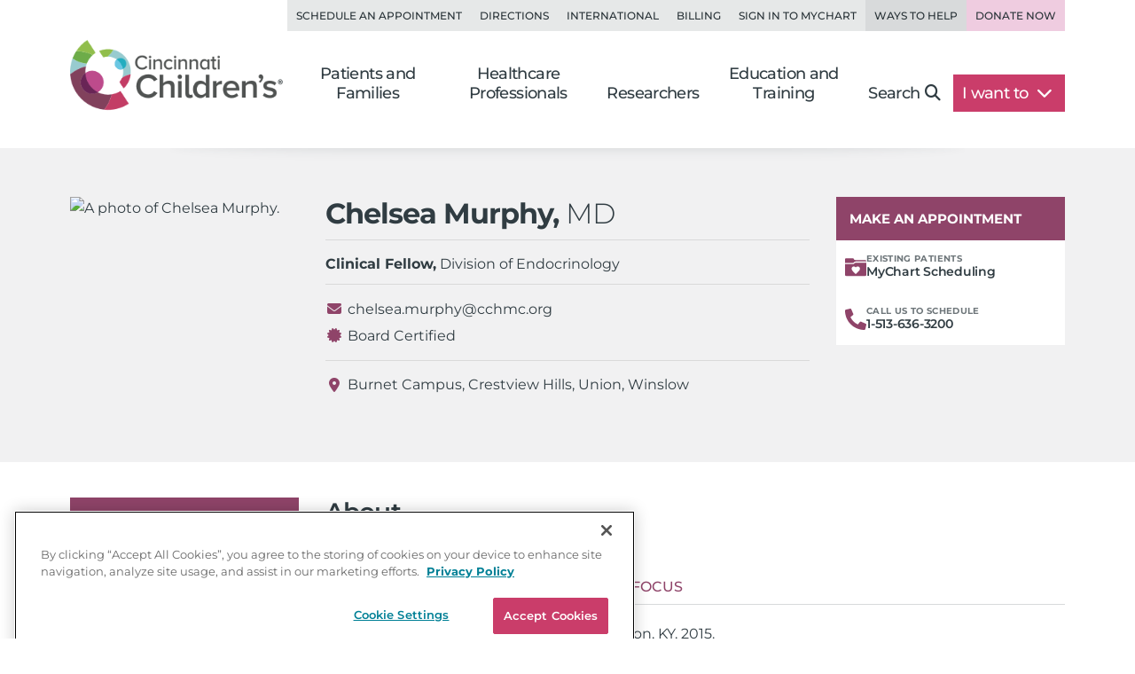

--- FILE ---
content_type: text/html; charset=utf-8
request_url: https://www.cincinnatichildrens.org/bio/m/chelsea-murphy
body_size: 18907
content:

<!DOCTYPE html>
<html lang="en">
<head>
    <meta charset="utf-8">
    <meta name="viewport" content="width=device-width,initial-scale=1">
<meta name="description" content="Chelsea Murphy, MD, is a clinical fellow in the Division of Endocrinology at Cincinnati Children's Hospital Medical Center.">
<meta name="SearchBoost" content="High">
<meta name="robots" content="index,follow">

        <title>Chelsea Murphy, MD</title>

    <!-- Google Tag Manager --> <script>(function(w,d,s,l,i){w[l]=w[l]||[];w[l].push({'gtm.start': new Date().getTime(),event:'gtm.js'});var f=d.getElementsByTagName(s)[0], j=d.createElement(s),dl=l!='dataLayer'?'&l='+l:'';j.async=true;j.src= 'https://www.googletagmanager.com/gtm.js?id='+i+dl;f.parentNode.insertBefore(j,f); })(window,document,'script','dataLayer','GTM-K4TMR5X');</script> <!-- End Google Tag Manager -->
<link rel="dns-prefetch" href="https://www.google-analytics.com"><link rel="dns-prefetch" href="https://s.ytimg.com"><link rel="dns-prefetch" href="https://snap.licdn.com">
<link rel="preload" as="script" href="/includes/org/js/libs/bootstrap/bootstrap.bundle.min.js">
<link rel="preload" as="script" href="/includes/org/js/public.min.js?bld=20260120">
<link rel="preload" as="script" href="//cdn.evgnet.com/beacon/cincinnatichildrenshospital/cchmcpersprod/scripts/evergage.min.js">
<link rel="preload" as="style" href="/includes/org/css/screen.min.css?bld=20260120">
<link rel="stylesheet" href="/includes/org/css/screen.min.css?bld=20260120">
<link rel="apple-touch-icon" sizes="180x180" href="/-/media/Cincinnati%20Childrens/Global%20Shared/icons/apple-touch-icon.png">
<link rel="icon" type="image/png" sizes="32x32" href="/-/media/Cincinnati%20Childrens/Global%20Shared/icons/favicon-32x32.png">
<link rel="icon" type="image/png" sizes="16x16" href="/-/media/Cincinnati%20Childrens/Global%20Shared/icons/favicon-16x16.png">
<link rel="mask-icon" href="/-/media/Cincinnati%20Childrens/Global%20Shared/icons/safari-pinned-tab.svg" color="#00aac8">
<link rel="shortcut icon" href="/-/media/Cincinnati%20Childrens/Global%20Shared/favicon.ico?ver=20200519">
<style type="text/css">.bio-full {z-index: auto;} .wide .page-top h1 .tags { display: block !important; }</style>
<style type="text/css">@media only screen and (min-width: 768px) { .cta-global { background-color: transparent; } .cta-bar { z-index: 1; background-color: #fff; } } @media only screen and (min-width: 992px) { .cta-bar .cta-text .eyebrow { line-height: 1.2; } }</style>
<style type="text/css">.nav-head-full .utility-links .util-link.nav-bg-pink { color: #8f4469; color: var(--primary-dark); background-color: #efcce0; } .nav-head-full .utility-links .util-link.nav-bg-pink:hover { background-color: #ddc7d2; }</style>
<script type="text/javascript" src="//cdn.evgnet.com/beacon/cincinnatichildrenshospital/cchmcpersprod/scripts/evergage.min.js"></script>
<link id="Preload-css-bio" rel="preload" href="/includes/org/css/lazyload/bio.min.css?bld=20260120" as="style" />
<link id="Preload-css-star-rating" rel="preload" href="/includes/org/css/lazyload/star-rating.min.css?bld=20260120" as="style" />

<link id="Stylesheet-css-bio" rel="stylesheet" href="/includes/org/css/lazyload/bio.min.css?bld=20260120" />
<link id="Stylesheet-css-star-rating" rel="stylesheet" href="/includes/org/css/lazyload/star-rating.min.css?bld=20260120" />

<link id="Preload-js-sitealert" rel="preload" href="/includes/org/js/lazyload/sitealert.min.js?bld=20260120" as="script" />
<link id="Preload-js-bio" rel="preload" href="/includes/org/js/lazyload/bio.min.js?bld=20260120" as="script" />
<link id="Preload-js-cardcarousel" rel="preload" href="/includes/org/js/lazyload/cardcarousel.min.js?bld=20260120" as="script" />

<style id="SectionFooterArcImage" type="text/css">.site.footer::before { background-image: url("/-/media/Cincinnati-Childrens/Global-Shared/Navigation/Footer-Nav/arc-pattern-lower-left.png?iar=0&mh=500&mw=800&hash=4D1D1DACFD6ADEF50BDD84D785D42421"); width: 500px; height: 246px; }.site.footer::after { background-image: url("/-/media/Cincinnati-Childrens/Global-Shared/Navigation/Footer-Nav/arc-pattern-upper-right.png?iar=0&mh=500&mw=800&hash=35E0D4BABD6CEDCBA6B3739087FBEFC2"); width: 166px; height: 259px; }
</style>


    
</head>
<body class="page content inside wide">

    <!-- Google Tag Manager (noscript) --> <noscript><iframe src="https://www.googletagmanager.com/ns.html?id=GTM-K4TMR5X" height="0" width="0" style="display:none;visibility:hidden"></iframe></noscript> <!-- End Google Tag Manager (noscript) -->

    

    <div id="pageLayout" class="page-layout bio">
        
<section class="site header">






<header class="nav-head nav-head-full search-exclude">
    <nav class="navbar navbar-expand-lg nav-toolbar">
        <div class="container-fluid px-0">
            <div class="navbar-collapse collapse utility-links">
                <ul class="navbar-nav ms-auto">
                        <li class="nav-item">
                            <a class="nav-link util-link" data-cchmc-link="true" href="/schedule-appointment" title="Schedule an appointment. ">Schedule an Appointment</a>
                        </li>
                        <li class="nav-item">
                            <a class="nav-link util-link" data-cchmc-link="true" href="/locations" title="View locations and directions. ">Directions</a>
                        </li>
                        <li class="nav-item">
                            <a class="nav-link util-link" data-cchmc-link="true" href="/patients/visit/international" title="Resources for international patients. ">International</a>
                        </li>
                        <li class="nav-item">
                            <a class="nav-link util-link" data-cchmc-link="true" href="/patient-resources/billing" title="Pay Your Bill.">Billing</a>
                        </li>
                        <li class="nav-item">
                            <a class="nav-link util-link font-weight-bold" data-cchmc-link="true" href="https://mychart.cincinnatichildrens.org/mychart/" target="_blank" title="SIgn in to mychart.">Sign in to MyChart</a>
                        </li>
                        <li class="nav-item">
                            <a class="nav-link util-link font-weight-bold nav-darker" data-cchmc-link="true" href="/giving">Ways to Help</a>
                        </li>
                        <li class="nav-item">
                            <a class="nav-link util-link font-weight-bold nav-bg-pink" data-cchmc-link="true" href="https://giving.cincinnatichildrens.org/campaign/650825/donate?c_src=home&amp;c_src2=header" target="_blank" title="Give now to Cincinnati Children&#39;s">Donate Now</a>
                        </li>
                </ul>
            </div>
        </div>
    </nav>

    <nav class="navbar navbar-expand-lg nav-main dropdown">
        <div class="container-fluid align-items-lg-end px-0">
            
            <a class="logo navbar-brand" data-cchmc-link="true" href="/"><img alt="Cincinnati Childrens" data-cchmc-image="true" height="106" src="/-/media/Cincinnati-Childrens/Global-Shared/childrens-logo-new.png?iar=0&amp;mh=500&amp;mw=800&amp;hash=5ADA5787771D5041476990853A1522AD" width="314" /></a>

            
            <a aria-controls="DropdownSearchLinkId391343e69d3b4c23855b94e60f0cb590" aria-expanded="false" aria-label="Toggle Site Search" class="navbar-toggler search-trigger" data-bs-toggle="collapse" data-cchmc-link="true" href="#DropdownSearchLinkId391343e69d3b4c23855b94e60f0cb590" role="button"><i aria-hidden="true" class="fa-solid fa-magnifying-glass fa-fw"></i></a>

            
            <a aria-label="Get Directions" class="navbar-toggler directions-trigger" data-cchmc-link="true" href="/locations"><i aria-hidden="true" class="fa-solid fa-location-dot fa-fw"></i></a>

            
            <a aria-controls="SiteNav391343e69d3b4c23855b94e60f0cb590" aria-expanded="false" aria-label="Open Site Navigation" class="navbar-toggler menu-trigger" data-bs-toggle="offcanvas" data-cchmc-link="true" href="#SiteNav391343e69d3b4c23855b94e60f0cb590" title="Open Site Navigation"><i aria-hidden="true" class="fa-solid fa-bars fa-fw"></i></a>

            <div id="SiteNav391343e69d3b4c23855b94e60f0cb590" class="offcanvas offcanvas-start primary-nav navbar-expand-lg">

                <div class="offcanvas-header d-lg-none">
                    <h5 class="offcanvas-title visually-hidden">Navigation</h5>
                    <button aria-label="Close" class="btn-close cch-close cch-close-left cch-close-has-text" data-bs-dismiss="offcanvas">
                        <i aria-hidden="true" class="fa-solid fa-chevron-left"></i>
                    </button>
                </div>

                <div class="offcanvas-body justify-content-lg-end">
                    <ul class="main navbar-nav">
                            <li class="nav-item section-nav dropdown dropdown-center">
                                <a aria-expanded="false" aria-haspopup="true" class="nav-link dropdown-toggle" data-bs-toggle="dropdown" data-cchmc-link="true" href="/" id="99de957147df4ad9a105906ab9ab73cb" role="button">Patients and Families</a>
                                <div class="dropdown-menu">

                                    <nav class="links dropdown-main-links">
<a class="dropdown-item" data-cchmc-link="true" href="/patients" title="Patients and Families home page. ">Patients and Family Home</a><a class="dropdown-item" data-cchmc-link="true" href="/schedule-appointment" title="Schedule an appointment. ">Schedule an Appointment</a><a class="dropdown-item" data-cchmc-link="true" href="/search/services" title="View our services and specialties. ">Services and Specialties</a><a class="dropdown-item" data-cchmc-link="true" href="/search/find-doctor" title="Find a Doctor. ">Find a Doctor</a><a class="dropdown-item" data-cchmc-link="true" href="/patients/visit" title="Helpful tips for visitors. ">Visiting Cincinnati Children's</a><a class="dropdown-item" data-cchmc-link="true" href="/search/health-library" title="View condition and treatment information. ">Health Library</a>                                    </nav>
                                    <nav class="links dropdown-quick-links">
                                        <div class="dropdown-header">Additional Resources</div>
<a class="dropdown-item" data-cchmc-link="true" href="/service/c/clinical-trials/search-studies" title="Find clinical trials and research studies. ">Clinical Trials/Research Studies</a><a class="dropdown-item" data-cchmc-link="true" href="/patients/resources" title="View hospital resources. ">Patient Resources</a><a class="dropdown-item" data-cchmc-link="true" href="/ongoing-support-resources" title="Ongoing Support Resources.">Ongoing Support Resources</a>                                    </nav>
                                </div>
                            </li>
                            <li class="nav-item section-nav dropdown dropdown-center">
                                <a aria-expanded="false" aria-haspopup="true" class="nav-link dropdown-toggle" data-bs-toggle="dropdown" data-cchmc-link="true" href="/professional/" id="3ce2b9dd75144d98a5e283146fe502c8" role="button">Healthcare Professionals</a>
                                <div class="dropdown-menu">

                                    <nav class="links dropdown-main-links">
<a class="dropdown-item" data-cchmc-link="true" href="/professional" title="Healthcare professionals&#39; home page. ">Healthcare Professionals Home</a><a class="dropdown-item" data-cchmc-link="true" href="/search/find-doctor" title="Find a doctor. ">Find a Doctor</a><a class="dropdown-item" data-cchmc-link="true" href="/search/services" title="View all institutes, divisions and centers at Cincinnati Children&#39;s.">Services and Specialties</a><a class="dropdown-item" data-cchmc-link="true" href="/professional/referrals" title="Refer your patient to Cincinnati Children&#39;s.">Refer a Patient</a><a class="dropdown-item" data-cchmc-link="true" href="/clinical-labs" title="View clinical laboratories. ">Clinical Laboratories</a><a class="dropdown-item" data-cchmc-link="true" href="/service/c/clinical-trials" title="View clinical trials and research studies. ">Clinical Trials</a>                                    </nav>
                                    <nav class="links dropdown-quick-links">
                                        <div class="dropdown-header">Additional Resources</div>
<a class="dropdown-item" data-cchmc-link="true" href="/careers" title="Browse Careers. ">Browse Careers</a><a class="dropdown-item" data-cchmc-link="true" href="/service/n/nursing" title="Learn about nursing at Cincinnati Children&#39;s. ">Nursing</a><a class="dropdown-item" data-cchmc-link="true" href="/professional/resources" title="View provider resources. ">Provider Resources</a><a class="dropdown-item" data-cchmc-link="true" href="/professional/subspecialist-news" title="view Subspecialty News and Innovation.">Subspecialty News and Innovation</a><a class="dropdown-item" data-cchmc-link="true" href="/patients/resources" title="View patient resources. ">Patient Resources</a><a class="dropdown-item" data-cchmc-link="true" href="/professional/continuing-education" title="View continuing medical education opportunities. ">Continuing Professional Education</a><a class="dropdown-item" data-cchmc-link="true" href="https://www.cincinnatichildrens.org/education/programs?ProgramCategory={4CF9F4D2-F1C1-417F-83B7-1148E6104EB9}" title="View clinical education programs. ">Clinical Training Programs</a><a class="dropdown-item" data-cchmc-link="true" href="/professional/support-services" title="View Provider Support Services.">Provider Support Services</a>                                    </nav>
                                </div>
                            </li>
                            <li class="nav-item section-nav dropdown dropdown-center">
                                <a aria-expanded="false" aria-haspopup="true" class="nav-link dropdown-toggle" data-bs-toggle="dropdown" data-cchmc-link="true" href="/research/" id="82d5b5278b114804a3486d1add15b7f7" role="button">Researchers</a>
                                <div class="dropdown-menu">

                                    <nav class="links dropdown-main-links">
<a class="dropdown-item" data-cchmc-link="true" href="/research" title="Research home. ">Research Home</a><a class="dropdown-item" data-cchmc-link="true" href="/search/find-researcher" title="Find a researcher">Find a Researcher</a><a class="dropdown-item" data-cchmc-link="true" href="/search/research" title="Find research institutes, divisions, centers and labs at Cincinnati Children&#39;s.">Research Areas</a><a class="dropdown-item" data-cchmc-link="true" href="https://www.cincinnatichildrens.org/education/programs?ProgramCategory={B283C95C-3FD1-4DE6-8360-67F11E28FBB0}" title="View research education and training programs. ">Education and Training</a>                                    </nav>
                                    <nav class="links dropdown-quick-links">
                                        <div class="dropdown-header">Additional Resources</div>
<a class="dropdown-item" data-cchmc-link="true" href="/search/shared-facilities" title="Learn more about the Shared Facilities at Cincinnati Children&#39;s.">Shared Facilities</a><a class="dropdown-item" data-cchmc-link="true" href="/research/support" title="View research support services. ">Research Support Services</a><a class="dropdown-item" data-cchmc-link="true" href="/research/about" title="Learn more about why Cincinnati Children&#39;s is a powerhouse in when it comes to pediatric research..">About Research</a><a class="dropdown-item" data-cchmc-link="true" href="/education/funded" title="View funded training programs. ">Funded Training</a><a class="dropdown-item" data-cchmc-link="true" href="/careers" title="View careers. ">Browse Careers</a>                                    </nav>
                                </div>
                            </li>
                            <li class="nav-item section-nav dropdown dropdown-center">
                                <a aria-expanded="false" aria-haspopup="true" class="nav-link dropdown-toggle" data-bs-toggle="dropdown" data-cchmc-link="true" href="/education/" id="a46b253b94ac4e4a87c75ef241b92703" role="button">Education and Training</a>
                                <div class="dropdown-menu">

                                    <nav class="links dropdown-main-links">
<a class="dropdown-item" data-cchmc-link="true" href="/education">Professional Education Home</a><a class="dropdown-item" data-cchmc-link="true" href="https://www.cincinnatichildrens.org/education/programs?ProgramCategory={4CF9F4D2-F1C1-417F-83B7-1148E6104EB9}" title="View all of our clinical education programs.">All Clinical Programs</a><a class="dropdown-item" data-cchmc-link="true" href="https://www.cincinnatichildrens.org/education/programs?ProgramCategory={B283C95C-3FD1-4DE6-8360-67F11E28FBB0}" title="View all of our research education programs.">All Research Programs</a><a class="dropdown-item" data-cchmc-link="true" href="/education/clinical/residency" title="Learn more about our pediatric residency.">Pediatric Residency Program</a><a class="dropdown-item" data-cchmc-link="true" href="https://www.cincinnatichildrens.org/education/programs?ProgramType={696B4593-8E72-4537-AD7A-D6248D05DA5B}" title="View our Masters, MD, PhD programs.">Masters, MD, PhD</a><a class="dropdown-item" data-cchmc-link="true" href="https://www.cincinnatichildrens.org/education/programs?ProgramType={17C61AB8-6EE7-4864-83F3-C0B2F9B9E1E0}" title="View all of our fellowship programs.">Fellowships</a><a class="dropdown-item" data-cchmc-link="true" href="https://www.cincinnatichildrens.org/education/programs?ProgramType={844A246F-0E98-4D59-A7C7-DD01FCF3C18D}" title="View our residency programs.">Residencies</a><a class="dropdown-item" data-cchmc-link="true" href="https://www.cincinnatichildrens.org/education/programs?ProgramType={7D6630AD-0FBD-4E50-B929-6EC2FF1FA220}" title="View our Student and Graduate Training programs.">Student and Graduate Training</a>                                    </nav>
                                    <nav class="links dropdown-quick-links">
                                        <div class="dropdown-header">Additional Resources</div>
<a class="dropdown-item" data-cchmc-link="true" href="/careers/cincinnati" title="Learn more about life in Cincinnati.">Living in Cincinnati</a><a class="dropdown-item" data-cchmc-link="true" href="/careers/why" title="Learn why people choose Cincinnati Children&#39;s.">Why Cincinnati Children's?</a><a class="dropdown-item" data-cchmc-link="true" href="/education/graduate-medical-education">Graduate Medical Education</a><a class="dropdown-item" data-cchmc-link="true" href="/professional/continuing-education" title="View our continuing professional education options.">Continuing Professional Education</a><a class="dropdown-item" data-cchmc-link="true" href="/careers/international" title="View resources for international applicants.">International Applicants</a>                                    </nav>
                                </div>
                            </li>
                        <li class="nav-item search d-none d-lg-block">
                            <a aria-controls="DropdownSearchLinkId391343e69d3b4c23855b94e60f0cb590" aria-expanded="false" aria-label="Toggle Site Search" class="nav-link collapsed text-nowrap pe-lg-4" data-bs-toggle="collapse" data-cchmc-link="true" href="#DropdownSearchLinkId391343e69d3b4c23855b94e60f0cb590" role="button">Search<i aria-hidden="true" class="fa-solid fa-magnifying-glass"></i></a>
                        </li>

                        <li class="nav-item want-to dropdown">
                            <a aria-expanded="false" aria-haspopup="true" class="nav-link dropdown-toggle text-nowrap pe-lg-4" data-bs-toggle="dropdown" data-cchmc-link="true" href="#" id="DropdownWantToLinkId391343e69d3b4c23855b94e60f0cb590" role="button">I want to <i class="fa-solid fa-chevron-down"></i></a>
                            <div class="dropdown-menu dropdown-menu-lg-end">
                                <nav class="links">
<a class="dropdown-item" data-cchmc-link="true" href="https://mychart.cincinnatichildrens.org/mychart" target="_blank" title="Sign in to MyChart - link will open in a new window. ">Sign in to MyChart</a><a class="dropdown-item" data-cchmc-link="true" href="/patient-resources/billing" title="Pay a bill. ">Pay a Bill</a><a class="dropdown-item" data-cchmc-link="true" href="/schedule-appointment" title="Schedule an appointment. ">Schedule an Appointment</a><a class="dropdown-item" data-cchmc-link="true" href="/schedule-appointment/online-second-opinion" title="Get an Online Second Opinion.">Get an Online Second Opinion</a><a class="dropdown-item" data-cchmc-link="true" href="/patient-resources/obtain-medical-records" title="Request medical records. ">Obtain Medical Records</a><a class="dropdown-item" data-cchmc-link="true" href="/locations/urgent-care" title="Find an urgent care location. ">Find an Urgent Care</a><a class="dropdown-item" data-cchmc-link="true" href="/search/services" title="Find services and specialties. ">Find a Specialty</a><a class="dropdown-item" data-cchmc-link="true" href="/search/find-doctor" title="Find a doctor. ">Find a Doctor</a><a class="dropdown-item" data-cchmc-link="true" href="/locations" title="Find a location. ">Find a Location</a><a class="dropdown-item" data-cchmc-link="true" href="/careers" title="Browse careers. ">Browse Careers</a><a class="dropdown-item" data-cchmc-link="true" href="https://giving.cincinnatichildrens.org/campaign/650825/donate?c_src=home&amp;c_src2=dropdown" target="_blank" title="Make a Donation to Cincinnati Children&#39;s.">Make a Donation</a>                                </nav>
                            </div>
                        </li>
                    </ul>

                    
                    <div class="d-flex flex-wrap d-lg-none utility-links mobile-util">
<a class="nav-link util-link" data-cchmc-link="true" href="/schedule-appointment" title="Schedule an appointment. ">Schedule an Appointment</a><a class="nav-link util-link" data-cchmc-link="true" href="/locations" title="View locations and directions. ">Directions</a><a class="nav-link util-link" data-cchmc-link="true" href="/patients/visit/international" title="Resources for international patients. ">International</a><a class="nav-link util-link" data-cchmc-link="true" href="/patient-resources/billing" title="Pay Your Bill.">Billing</a><a class="nav-link util-link font-weight-bold" data-cchmc-link="true" href="https://mychart.cincinnatichildrens.org/mychart/" target="_blank" title="SIgn in to mychart.">Sign in to MyChart</a><a class="nav-link util-link font-weight-bold nav-darker" data-cchmc-link="true" href="/giving">Ways to Help</a><a class="nav-link util-link font-weight-bold nav-bg-pink" data-cchmc-link="true" href="https://giving.cincinnatichildrens.org/campaign/650825/donate?c_src=home&amp;c_src2=header" target="_blank" title="Give now to Cincinnati Children&#39;s">Donate Now</a>                    </div>
                </div>
            </div>
        </div>
    </nav>

    <div id="DropdownSearchLinkId391343e69d3b4c23855b94e60f0cb590" class="search search-large search-block dropdown-menu">
        <div class="block inline-search _inline-search">
            
<div class="quick-search _search-textbox">
        <input class="_typeahead-data" type="hidden" value="[{&quot;Name&quot;:&quot;QueryTerm&quot;,&quot;Header&quot;:&quot;&quot;,&quot;ShowMore&quot;:&quot;&quot;,&quot;Dataset&quot;:null,&quot;DataLength&quot;:0,&quot;MinLength&quot;:3,&quot;Limit&quot;:7,&quot;ShowMoreInDropdown&quot;:true,&quot;BacktoAllCategories&quot;:&quot;Back to all Categories&quot;,&quot;Url&quot;:&quot;&quot;,&quot;UrlParams&quot;:&quot;&quot;},{&quot;Name&quot;:&quot;Suggest&quot;,&quot;Header&quot;:&quot;Suggested Results&quot;,&quot;ShowMore&quot;:&quot;&quot;,&quot;Dataset&quot;:null,&quot;DataLength&quot;:0,&quot;MinLength&quot;:3,&quot;Limit&quot;:10,&quot;ShowMoreInDropdown&quot;:true,&quot;BacktoAllCategories&quot;:&quot;Back to all Categories&quot;,&quot;Url&quot;:&quot;&quot;,&quot;UrlParams&quot;:&quot;&quot;}]" />

<div class="input-group input-group-md-lg" data-baseurl="/search" data-cat="" data-debugmode="False" data-facetName="" data-modelguiid="{B296EA52-AF64-422D-A702-394C08EF77FF}" data-otherparam="" data-pagecatguiid="" data-searchterm="Enter Search Term"><input aria-label="Search Our Site" class="form-control finder-input typeahead" onkeydown="return (event.keyCode!=13);" placeholder="Enter Search Term" type="search" value=""></input><button aria-label="clear" class="btn btn-secondary search-clear-button" type="button"><i class='fa-solid fa-xmark'></i></button><button aria-label="search" class="btn btn-secondary search-button" type="button"><i class='fa-solid fa-magnifying-glass'></i></button><div class="tt-search-menu tt-menu tt-empty tt-static-menu"></div></div></div>

        </div>

        <div class="block quick-search featured">
<div class="h3">Popular search terms</div><div class="badges"><a class="tag badge text-bg-purple" data-cchmc-link="true" href="/search?q=Careers">Careers</a><a class="tag badge text-bg-purple" data-cchmc-link="true" href="/search?q= Urgent Care"> Urgent Care</a><a class="tag badge text-bg-purple" data-cchmc-link="true" href="/search?q= MyChart"> MyChart</a><a class="tag badge text-bg-purple" data-cchmc-link="true" href="/search?q= Neurology"> Neurology</a><a class="tag badge text-bg-purple" data-cchmc-link="true" href="/search?q= Volunteer"> Volunteer</a></div>        </div>
    </div>
</header>

</section>
<section class="site content main">





    <div id="FullBioPaneIddf7a4443e88e42bbafd3377d4f2c921d" class="module bio-full person _bio has-cta"  data-provider-npi="1669932455" data-provider-npi="" itemscope="" itemtype="https://schema.org/Physician">
        <div class="head-boundary _headboundary"></div> 
            <div class="bio-head container-padding _bio-head has-cta">
                <div class="container basic-info py-md-4">
                    <div class="row align-items-start">
                        <div class="bio-photo-info col">
                            <div class="row">
                                <div class="photo headshot col-8 col-md-4 show-shrink has-cta ">
                                    <div class="img-wrap aspect-ratio-wrapper ar-2-3">
                                        <img alt="A photo of Chelsea Murphy." class="img-fluid" data-cchmc-image="true" data-srcset="https://cincinnatichildrens.widen.net/content/szznk8hgkw/jpeg/20221005_Chelsea-Murphy_mb001.jpg?w=240&amp;h=360&amp;keep=c&amp;crop=yes&amp;quality=80&amp;x.app=portals 240w" height="480" itemprop="image" src="https://cincinnatichildrens.widen.net/content/szznk8hgkw/jpeg/20221005_Chelsea-Murphy_mb001.jpg?w=320&amp;h=480&amp;keep=c&amp;crop=yes&amp;quality=80&amp;x.app=portals" width="320" />
                                    </div>
                                </div>
                                <div class="details col-md-8 ">
                                    <h1 class="person-name show-shrink" itemprop="name"> Chelsea Murphy, <span class="postnominal degree">MD</span></h1>
                                        <div class="ratingsmd-summary rmd-cchmc _addLink _aggRating" data-ratingsmd-profile="1669932455" data-ratingsmd-includecommentcount="true" data-ratingsmd-scroll-id="CommentsPanelIddf7a4443e88e42bbafd3377d4f2c921d" data-add-comments-link="true">Loading...</div>
                                    <hr />

<ul class="web-bio-summary-list web-bio-titles list-unstyled"><li class="title primary show-shrink"><b>Clinical Fellow,</b> Division of Endocrinology</li></ul>
<ul class="web-bio-summary-list web-bio-contact-details list-unstyled"><li class="contact email show-shrink"><i class="fa-solid fa-fw fa-envelope icon-web-bio"></i><a data-cchmc-link="true" href="mailto:chelsea.murphy@cchmc.org" itemprop="email" title=" Chelsea Murphy, MD">chelsea.murphy@cchmc.org</a></li><li class="flex-break"></li><li><i class="fa fa-fw fa-certificate"></i>Board Certified</li></ul>
                                        <div class="web-bio-locations">
                                            <i class="icon icon-fw icon-map-marker fa-solid fa-location-dot fa-fw"></i>
                                            <ul class="locations list-unstyled d-flex flex-row flex-wrap"><li><a class="_smoothScroll" data-cchmc-link="true" data-ga-target="ScrollToCampusBurnet_Campus" href="#LocationPanelIddf7a4443e88e42bbafd3377d4f2c921d" id="ScrollToCampusBurnet_Campus">Burnet Campus</a></li><li><a class="_smoothScroll" data-cchmc-link="true" data-ga-target="ScrollToCampusCrestview_Hills" href="#LocationPanelIddf7a4443e88e42bbafd3377d4f2c921d" id="ScrollToCampusCrestview_Hills">Crestview Hills</a></li><li><a class="_smoothScroll" data-cchmc-link="true" data-ga-target="ScrollToCampusUnion" href="#LocationPanelIddf7a4443e88e42bbafd3377d4f2c921d" id="ScrollToCampusUnion">Union</a></li><li><a class="_smoothScroll" data-cchmc-link="true" data-ga-target="ScrollToCampusWinslow" href="#LocationPanelIddf7a4443e88e42bbafd3377d4f2c921d" id="ScrollToCampusWinslow">Winslow</a></li></ul>
                                        </div>
                                </div>
                            </div>
                        </div>
                            <div class="cta col">
                                


    <div class="cta-person-request cta-appt-request _requestappintment" >
        <div class="cta-head has-link"><a class="_smoothScroll _smoothTop" data-cchmc-link="true" data-ga-target="CtaHeaderLinkToTopAppt" href="#pageLayout" id="CtaHeaderLinkToTopAppt"><img alt="appointment icon" class="cta-head-icon me-3" data-cchmc-image="true" height="0" src="/-/media/Cincinnati-Childrens/Global-Shared/Request-Appointment/cchmc-white-opacity-calendar-plus-solid.svg?iar=0&amp;mh=500&amp;mw=800&amp;hash=F25857CC61E8A67074A7B45F4C8417E4" width="0" /><span>Make An Appointment</span></a></div>

        <div class="cta-global mb-0">
            <div class="cta-group cta-box list-group"><a class="req-cta mychart-req cta-item icon-text-group " data-cchmc-link="true" href="/patient-resources/mychart" title="MyChart"><div class="cta-icon icon-wrap"><svg xmlns="http://www.w3.org/2000/svg" viewBox="0 0 144 144" aria-labelledby="title"><title>MyChart Icon</title><path fill-rule="evenodd" clip-rule="evenodd" d="m59.035 42.12 2.99-2.965c2.488-2.458 7.002-4.005 10.52-4.005h71.453c0-4.187-3.433-9.895-7.656-9.895H71.269c-4.613 0-9.594-1.173-11.355-6.395C58.758 15.405 55.552 13 53.4 13H7.656C3.434 13.005.005 16.397 0 20.588v24.363h52.128a11.822 11.822 0 0 0 6.907-2.832ZM85.722 68.776c2.45 0 4.872.54 7.09 1.582a13.698 13.698 0 0 1 6.962 7.938 17.497 17.497 0 0 1-.627 13.102c-4.335 9.178-24.718 27.171-25.927 28.236-.157.156-.36.258-.579.287-.044.004-.09.004-.134.004a.928.928 0 0 1-.61-.197c-.874-.773-21.584-18.999-25.958-28.258a17.52 17.52 0 0 1-.628-13.111 13.738 13.738 0 0 1 6.965-7.938 16.732 16.732 0 0 1 7.092-1.578c5.451 0 10.494 2.635 12.847 6.703l.31.521.35-.602c2.353-4.064 7.396-6.689 12.847-6.689ZM65.639 46.042l-2.994 2.998c-2.484 2.49-7.006 4.207-10.516 4.207H0v71.965c.005 4.239 3.434 7.667 7.658 7.672h128.685c4.227-.005 7.652-3.433 7.657-7.672V43.178H72.547a11.76 11.76 0 0 0-6.908 2.864Z" fill="currentColor" /></svg></div><div class="cta-text text-wrapper"><span class="eyebrow">Existing Patients</span><span class="main">MyChart Scheduling</span></div></a><a class="req-cta phone-req phone mobile cta-item icon-text-group " data-cchmc-link="true" href="tel:+1-513-636-3200" title="Call 1-513-636-3200"><div class="cta-icon icon-wrap"><svg aria-hidden="true" data-prefix="fas" data-icon="phone-alt" class="svg-inline--fa fa-phone-alt fa-w-16" xmlns="http://www.w3.org/2000/svg" viewBox="0 0 512 512" width="512" height="512" aria-labelledby="title"><title>Phone Icon</title><path fill="#8f4469" d="m497.39 361.8-112-48a24 24 0 0 0-28 6.9l-49.6 60.6A370.66 370.66 0 0 1 130.6 204.11l60.6-49.6a23.94 23.94 0 0 0 6.9-28l-48-112A24.16 24.16 0 0 0 122.6.61l-104 24A24 24 0 0 0 0 48c0 256.5 207.9 464 464 464a24 24 0 0 0 23.4-18.6l24-104a24.29 24.29 0 0 0-14.01-27.6z" /></svg></div><div class="cta-text text-wrapper"><span class="eyebrow mobile">Appointments</span><span class="eyebrow desktop">Call Us to Schedule</span><span class="main mobile">Appointments</span><span class="main desktop">1-513-636-3200</span></div></a></div>
        </div>
    </div>



                            </div>
                    </div>
                </div>
            </div>
        <div class="container container-padding bio-content">
            <div class="row">

                    <div class="col-12 col-lg-3 column navigation">
                        
                        <nav class="navbar navbar-expand-lg section-nav search-exclude _no-pin">
                            <div class="d-flex d-lg-none mobile-subnav">
                                <button class="btn btn-primary side-nav-toggle collapsed" type="button" data-bs-toggle="collapse" data-bs-target="#NavBioIddf7a4443e88e42bbafd3377d4f2c921d" aria-controls="NavBioIddf7a4443e88e42bbafd3377d4f2c921d" aria-expanded="false">
                                    <span class="fa-solid fa-bars fa-fw me-3"></span>
                                    <span>Navigate</span>
                                </button>
                            </div>
                            <div class="collapse navbar-collapse" id="NavBioIddf7a4443e88e42bbafd3377d4f2c921d">
                                <div class="d-block d-lg-none p-3 text-right">
                                    <a class="close cch-close float-none collapsed" role="button" data-bs-toggle="collapse" data-bs-target="#NavBioIddf7a4443e88e42bbafd3377d4f2c921d" aria-controls="NavBioIddf7a4443e88e42bbafd3377d4f2c921d" aria-expanded="false">
                                        <span aria-hidden="true">Close <i class="icon cch-x"></i></span>
                                    </a>
                                </div>
                                <div class="sidebar-nav w-100 bio-nav">
                                    <div class="list-group list-group-flush internal-nav">
                                        <a class="list-group-item list-group-item-action person-name-nav active _smoothScroll _smoothTop" data-cchmc-link="true" data-ga-target="LeftNavScrollToTop" href="#FullBioPaneIddf7a4443e88e42bbafd3377d4f2c921d"> Chelsea Murphy, MD</a>
                                        <a class="list-group-item list-group-item-action _smoothScroll" data-cchmc-link="true" data-ga-target="LeftNavScrollToAbout" href="#AboutPanelIddf7a4443e88e42bbafd3377d4f2c921d">About</a>
                                        <a class="list-group-item list-group-item-action _smoothScroll" data-cchmc-link="true" data-ga-target="LeftNavScrollToExpertise" href="#ExpertisePanelIddf7a4443e88e42bbafd3377d4f2c921d">Education and Training</a>
                                        <a class="list-group-item list-group-item-action _smoothScroll" data-cchmc-link="true" data-ga-target="LeftNavScrollToLocation" href="#LocationPanelIddf7a4443e88e42bbafd3377d4f2c921d">Locations</a>
                                        <a class="list-group-item list-group-item-action _smoothScroll" data-cchmc-link="true" data-ga-target="LeftNavScrollToInsurance" href="#InsurancePanelIddf7a4443e88e42bbafd3377d4f2c921d">Insurance Information</a>
                                        
                                        
                                        <a class="list-group-item list-group-item-action _commentsLink _smoothScroll" data-cchmc-link="true" data-ga-target="LeftNavScrollToRatings" href="#CommentsPanelIddf7a4443e88e42bbafd3377d4f2c921d">Patient Ratings and Comments</a>
                                    </div>
                                </div>
                            </div>
                        </nav>
                    </div>

            <div class="col-12 col-lg-9 bio-info">
                    <div id="AboutPanelIddf7a4443e88e42bbafd3377d4f2c921d" class="bio-section about container-padding bio-section-top ">

                        

                        <h2>About</h2>
                        
                                                    <div id="ExpertisePanelIddf7a4443e88e42bbafd3377d4f2c921d" class="bio-tabs bio-sub-section bio-section-top">
                                <nav>
                                    <div class="nav nav-tabs" role="tablist">
                                            <a href="#PaneEdTrainIddf7a4443e88e42bbafd3377d4f2c921d" class="nav-item nav-link active" role="tab" data-bs-toggle="tab" aria-controls="PaneEdTrainIddf7a4443e88e42bbafd3377d4f2c921d" aria-selected="true">
                                                Education
                                                <span class="d-none d-md-inline">and Training</span>
                                            </a>
                                                                                    <a href="#PaneFocusClinicalIddf7a4443e88e42bbafd3377d4f2c921d" class="nav-item nav-link " role="tab" data-bs-toggle="tab" aria-controls="PaneFocusClinicalIddf7a4443e88e42bbafd3377d4f2c921d" aria-selected="true">Clinical Focus</a>
                                                                            </div>
                                </nav>
                                <div class="tab-content">
                                        <div id="PaneEdTrainIddf7a4443e88e42bbafd3377d4f2c921d" class="tab-pane fade show active" role="tabpanel">
                                            
                                            <div class="education">
                                                <div><p><strong>BA:</strong> Biology, University of Kentucky, Lexington, KY, 2015.</p>
<p><strong>MD:</strong> Vanderbilt University, Nashville, TN, 2019.</p>
<p><strong>Residency:</strong> Pediatrics, University of Colorado, Aurora, CO, 2022.</p></div>
                                            </div>
                                        </div>
                                                                            <div id="PaneFocusClinicalIddf7a4443e88e42bbafd3377d4f2c921d" class="tab-pane fade " role="tabpanel">
                                            
                                                <div class="interest clinical">
                                                    <h4>Interests</h4>
                                                    <p><p>Pediatric endocrinology</p></p>
                                                </div>
                                                                                            <div class="departments">
                                                    <h4>Services and Specialties</h4>
                                                    <ul>
                                                            <li><a data-cchmc-link="true" href="/service/e/endocrinology">Endocrinology</a></li>
                                                    </ul>
                                                </div>
                                        </div>
                                                                    </div>
                            </div>
                                            </div>
                                    <div id="LocationPanelIddf7a4443e88e42bbafd3377d4f2c921d" class="container-padding bio-section bio-section-top location">
                        <h2>
                            Locations (4)
                        </h2>
                        <div id="divLocationStack" class="card-deck cch-card-deck carousel slide cards-1up cards-md-2up cards-lg-3up" data-bs-pause="true" data-bs-ride="false" data-md-col="2" data-lg-col="3">
                            <div class="carousel-inner">


<div class="card cch-card location-card type-simple has-image carousel-item active">        <div class="wrapper img-group location-card-image ar-16-9">
            <a data-cchmc-link="true" data-ga-target="LocCardLinkBurnet_Campus_img" href="https://www.cincinnatichildrens.org/locations/burnet" id="LocCardLinkBurnet_Campus_img" title="Learn more about this location"><img alt="Cincinnati Children&#39;s Hospital Medical Center Burnet Location" class="card-img-top img-responsive lazyload" data-cchmc-image="true" data-src="/-/media/Cincinnati-Childrens/Home/patients/visit/directions/burnet/default/Cincinnati-Childrens-Burnet-1080.jpg?iar=0&amp;mh=250&amp;mw=540&amp;hash=8D26424B5B1016B44232DBC56F47F5B2" height="250" loading="lazy" src="[data-uri]" width="540" /></a>
        </div>
<div  class="location-details">
    <div  class="card-body">

        
        <h4 class="card-title"><a data-cchmc-link="true" data-ga-target="LocCardLinkBurnet_Campus" href="https://www.cincinnatichildrens.org/locations/burnet" id="LocCardLinkBurnet_Campus" title="Learn more about this location">Burnet Campus<span class="cta-icon-wrap link-internal"><i class="icon card-cta-icon"></i></span></a></h4>


        <div  class="card-text">
            <div class="loc-details">
                <address itemprop="address" itemscope="" itemtype="https://schema.org/PostalAddress"><span class="icon-wrap"><i class="fa-solid fa-location-dot"></i></span><a data-cchmc-link="true" href="https://www.google.com/maps/dir/?api=1&amp;destination=39.1408585424963%2c-84.5014118527744" target="_blank" title="Get directions to Burnet Campus"><span><span itemprop="streetAddress">3333 Burnet Ave<br></span><span itemprop="addressLocality">Cincinnati</span>, <span itemprop="addressRegion">OH</span> <span itemprop="postalCode">45229</span></a></address>
            </div>
            

        </div>
    </div>
    
</div>
</div>

<div class="card cch-card location-card type-simple has-image carousel-item">        <div class="wrapper img-group location-card-image ar-16-9">
            <a data-cchmc-link="true" data-ga-target="LocCardLinkCrestview_Hills_img" href="https://www.cincinnatichildrens.org/locations/crestview-hills" id="LocCardLinkCrestview_Hills_img" title="Learn more about this location"><img alt="Cincinnati Children&#39;s Crestview Hills" class="card-img-top img-responsive lazyload" data-cchmc-image="true" data-src="/-/media/Cincinnati-Childrens/Home/locations/Crestview-Hills-with-Urgent-Care.png?iar=0&amp;mh=405&amp;mw=540&amp;hash=56B9BE8C037651A3F33C849086FFB1AF" height="405" loading="lazy" src="[data-uri]" width="540" /></a>
        </div>
<div  class="location-details">
    <div  class="card-body">

        
        <h4 class="card-title"><a data-cchmc-link="true" data-ga-target="LocCardLinkCrestview_Hills" href="https://www.cincinnatichildrens.org/locations/crestview-hills" id="LocCardLinkCrestview_Hills" title="Learn more about this location">Crestview Hills<span class="cta-icon-wrap link-internal"><i class="icon card-cta-icon"></i></span></a></h4>


        <div  class="card-text">
            <div class="loc-details">
                <address itemprop="address" itemscope="" itemtype="https://schema.org/PostalAddress"><span class="icon-wrap"><i class="fa-solid fa-location-dot"></i></span><a data-cchmc-link="true" href="https://www.google.com/maps/dir/?api=1&amp;destination=39.0239730017035%2c-84.56303673102" target="_blank" title="Get directions to Crestview Hills"><span><span itemprop="streetAddress">2765 Chapel Pl<br></span><span itemprop="addressLocality">Crestview Hills</span>, <span itemprop="addressRegion">KY</span> <span itemprop="postalCode">41017</span></a></address>
            </div>
            

        </div>
    </div>
    
</div>
</div>

<div class="card cch-card location-card type-simple has-image carousel-item">        <div class="wrapper img-group location-card-image ar-16-9">
            <a data-cchmc-link="true" data-ga-target="LocCardLinkUnion_img" href="https://www.cincinnatichildrens.org/locations/union" id="LocCardLinkUnion_img" title="Learn more about this location"><img alt="Union Ky MOB - Exterior Rendering" class="card-img-top img-responsive lazyload" data-cchmc-image="true" data-src="https://cincinnatichildrens.widen.net/content/yjsk9qh8aw/webp/CCHMC-Union-Ky-MOB---Exterior-Rendering-2.webp?w=1080&amp;h=1440&amp;keep=c&amp;crop=yes&amp;quality=80&amp;x.app=portals" height="720" loading="lazy" src="[data-uri]" width="540" /></a>
        </div>
<div  class="location-details">
    <div  class="card-body">

        
        <h4 class="card-title"><a data-cchmc-link="true" data-ga-target="LocCardLinkUnion" href="https://www.cincinnatichildrens.org/locations/union" id="LocCardLinkUnion" title="Learn more about this location">Union<span class="cta-icon-wrap link-internal"><i class="icon card-cta-icon"></i></span></a></h4>


        <div  class="card-text">
            <div class="loc-details">
                <address itemprop="address" itemscope="" itemtype="https://schema.org/PostalAddress"><span class="icon-wrap"><i class="fa-solid fa-location-dot"></i></span><a data-cchmc-link="true" href="https://www.google.com/maps/dir/?api=1&amp;destination=38.9543014220797%2c-84.6787872459667" target="_blank" title="Get directions to Union"><span><span itemprop="streetAddress">2015 Children's Way<br></span><span itemprop="addressLocality">Union</span>, <span itemprop="addressRegion">KY</span> <span itemprop="postalCode">41091</span></a></address>
            </div>
            

        </div>
    </div>
    
</div>
</div>

<div class="card cch-card location-card type-simple has-image carousel-item">        <div class="wrapper img-group location-card-image ar-16-9">
            <a data-cchmc-link="true" data-ga-target="LocCardLinkWinslow_img" href="https://www.cincinnatichildrens.org/locations/winslow" id="LocCardLinkWinslow_img" title="Learn more about this location"><img alt="Cincinnati Children&#39;s Winslow" class="card-img-top img-responsive lazyload" data-cchmc-image="true" data-src="/-/media/Cincinnati-Childrens/Home/patients/visit/directions/locations/default/Cincinnati-Childrens-Oak-Winslow.jpg?iar=0&amp;mh=250&amp;mw=540&amp;hash=E53CDD88B4058F4E88D3F2FDED6A9573" height="250" loading="lazy" src="[data-uri]" width="540" /></a>
        </div>
<div  class="location-details">
    <div  class="card-body">

        
        <h4 class="card-title"><a data-cchmc-link="true" data-ga-target="LocCardLinkWinslow" href="https://www.cincinnatichildrens.org/locations/winslow" id="LocCardLinkWinslow" title="Learn more about this location">Winslow<span class="cta-icon-wrap link-internal"><i class="icon card-cta-icon"></i></span></a></h4>


        <div  class="card-text">
            <div class="loc-details">
                <address itemprop="address" itemscope="" itemtype="https://schema.org/PostalAddress"><span class="icon-wrap"><i class="fa-solid fa-location-dot"></i></span><a data-cchmc-link="true" href="https://www.google.com/maps/dir/?api=1&amp;destination=39.1302241474465%2c-84.4960489701566" target="_blank" title="Get directions to Winslow"><span><span itemprop="streetAddress">2800 Winslow Ave<br></span><span itemprop="addressLocality">Cincinnati</span>, <span itemprop="addressRegion">OH</span> <span itemprop="postalCode">45206</span></a></address>
            </div>
            

        </div>
    </div>
    
</div>
</div>                            </div>

                            <ol id="olIndicators" class="carousel-indicators">
                                    <li data-bs-slide-to="0" data-bs-target="#divLocationStack" class="active"></li>
                                    <li data-bs-slide-to="1" data-bs-target="#divLocationStack" class=""></li>
                                    <li data-bs-slide-to="2" data-bs-target="#divLocationStack" class=""></li>
                                    <li data-bs-slide-to="3" data-bs-target="#divLocationStack" class=""></li>
                            </ol>
                            <a id="lnkCarouselPrev" href="#divLocationStack" class="carousel-control-prev" role="button" data-bs-slide="prev">
                                <span class="carousel-control-prev-icon" aria-hidden="true"></span>
                                <span class="visually-hidden">Previous</span>
                            </a>
                            <a id="lnkCarouselNext" href="#divLocationStack" class="carousel-control-next" role="button" data-bs-slide="next">
                                <span class="carousel-control-next-icon" aria-hidden="true"></span>
                                <span class="visually-hidden">Next</span>
                            </a>
                        </div>
                    </div>
                                    <div id="InsurancePanelIddf7a4443e88e42bbafd3377d4f2c921d" class="container-padding bio-section bio-section-top insurance">
                        <h2>Insurance Information</h2>
                        <div class="insurance-summary"><p>Cincinnati Children's strives to accept a wide variety of health plans. Please contact your health insurance carrier to verify coverage for your specific benefit plan.</p></div>
                        <a class="cta-link" data-cchmc-link="true" href="/patient-resources/billing">View Insurance Information</a>
                    </div>
                                                                    <div id="CommentsPanelIddf7a4443e88e42bbafd3377d4f2c921d" class="container-padding bio-section bio-section-top comments">
                        <h2 class="mb-3">Patient Ratings and Comments</h2>
                        <div><p>All patient satisfaction ratings and comments are submitted by actual patients and verified by a leading independent experience management company, Qualtrics. Patient identities are withheld to ensure confidentiality and privacy. Only those providers whose satisfaction surveys are administered through Cincinnati Children&rsquo;s Hospital Medical Center are displayed. <a href="/patients/about-our-survey">Click here</a> to learn more about our survey</p></div>

                            

                            
                            <div class="ratingsmd-questionratings rmd-cchmc card card-shadow no-border my-7" data-ratingsmd-profile="1669932455">Loading ...</div>
                            <div class="ratingsmd-comments rmd-cchmc" data-ratingsmd-pagesize="10" data-ratingsmd-profile="1669932455">Loading ...</div>
                        </div>
                </div>
            </div>

<script type="application/ld+json">{"@context":"https://schema.org","@type":"Person","image":"https://cincinnatichildrens.widen.net/content/szznk8hgkw/jpeg/20221005_Chelsea-Murphy_mb001.jpg?w=320&h=480&keep=c&crop=yes&quality=80&x.app=portals","url":"https://www.cincinnatichildrens.org/bio/m/chelsea-murphy","name":"Chelsea Murphy, MD","givenName":"Chelsea","familyName":"Murphy","honorificSuffix":"MD","jobTitle":"Clinical Fellow, Division of Endocrinology","email":"chelsea.murphy@cchmc.org","memberOf":{"@type":"Organization","name":"Endocrinology","parentOrganization":"Cincinnati Children's Hospital Medical Center"}}</script>        </div>
    </div>







<style type="text/css">
:root {
  --page-orientation: letter portrait;
}

@media print {
  @page {
    size: var(--page-orientation);
    margin: .5in;
  }

  html {
    width: inherit;
    height: 100%;
    margin: 0;
  }

  body {
    margin: 0;
    padding: 0;
  }

  .bio-full .bio-nav,
  .bio-full .bio-nav .row,
  .bio-full .bio-nav .card {
    display: block;
    height: auto;
  }

  .bio-full .bio-nav.sticky-top {
      position: static !important;
  }

  .bio-full .bio-nav .col-lg-3 {
    max-width: unset;
    padding-left: 15px !important;
    padding-right: 15px !important;
  }

  .bio-full .bio-nav .card-header {
    display: block !important;
  }
  
  .bio-full .bio-nav .collapse {
    display: none !important;
  }

  .bio-full .bio-head,
  .bio-full .bio-section {
    margin: 0 0 .25in;
    padding: 0; 
  }

  .bio-full .bio-head .basic-info {
    margin: 0;
    background-color: unset;
  }

  .bio-full .bio-head .row {
    flex-flow: row nowrap;
    padding-top: 20px;
    padding-bottom: 10px;
  }

  .bio-full .bio-head .row > div {
    margin: 0 !important;
    min-height: .125in;
  }

  .bio-full .bio-head .row .photo {
    top: 0;
    max-width: 25%;
  }

  .bio-full .bio-head .row .details {
    padding-bottom: 0;
    flex-basis: 0;
    flex-grow: 1;
    max-width: 100%;
  }

  .bio-full .bio-head .row .badging {
    display: block;
    max-width: unset;
  }
  
  .bio-full .bio-head .row .badging p {
    margin-bottom: 0;
  }

  .bio-full .bio-head .row .badging a {
    display: block;
  }
  
  .bio-full .bio-head .row .cta {
    flex: 0 0 auto;
    width: auto;
    max-width: 25%;
  }
  
  .bio-full .bio-section .map .map_wrapper {
    display: none !important;
  }

  .bio-full .bio-section .row {
    display: block;
  }

  .bio-full .bio-section .row * {
    min-height: 0;
    min-width: 0;
  }

  .ie10 .bio-full .bio-section .row,
  .ie11 .bio-full .bio-section .row {
    display: block;
  }

  .ie10 .bio-full .bio-section section,
  .ie11 .bio-full .bio-section section {
    margin-left: 0 !important;
    max-width: 100% !important;
  }

  .ie10 .bio-full .bio-section p,
  .ie11 .bio-full .bio-section p {
    widows: 3; 
    orphans: 3;
  }
}

@media only screen and (min-width: 992px) {
  .bio-head.research .basic-info > .row {
    flex-wrap: nowrap;
  }
}

.bio-section a { font-weight: 500; }

.bio-full .location-card {
  box-shadow: 3px 3px 24px rgb(0 0 0 / 8%), 3px 3px 24px rgb(0 0 0 / 8%);
}
.bio-full .location-details .card-body {
  display: flex;
  flex-flow: column nowrap;
}
@media only screen and (min-width: 992px) {
  .bio-full .location-details {
    flex-basis: auto;
    flex-grow: 1;
  }
}
</style>

</section>
<section class="site footer">



<div class="site-footer wide-footer search-exclude container">
<div class="row">
<div class="col-md logo">
<a class="site-logo" data-cchmc-link="true" href="/" title="Cincinnati Childrens"><img alt="Cincinnati Childrens" data-cchmc-image="true" height="106" src="/-/media/Cincinnati-Childrens/Global-Shared/childrens-logo-new.png?iar=0&amp;mh=500&amp;mw=800&amp;hash=5ADA5787771D5041476990853A1522AD" width="314" /></a>
</div>
<div class="col-md details">
<div class="social-media-links connect">
<h3>Connect With Us</h3>

<nav class="nav flex-wrap justify-content-start align-items-center">
<a class="nav-link footer-icon" data-cchmc-link="true" href="https://www.facebook.com/cincinnatichildrensfans" target="_blank" title="Facebook"><i class="fa-brands fa-facebook-f"></i></a><a class="nav-link footer-icon" data-cchmc-link="true" href="https://www.instagram.com/cincychildrens/" target="_blank" title="Instagram"><i class="fa-brands fa-instagram"></i></a><a class="nav-link footer-icon" data-cchmc-link="true" href="https://bsky.app/profile/cincychildrens.bsky.social" target="_blank" title="Bluesky"><i class="fa-brands fa-bluesky"></i></a><a class="nav-link footer-icon" data-cchmc-link="true" href="https://www.threads.net/@cincychildrens" target="_blank" title="Threads"><i class="fa-brands fa-threads"></i></a><a class="nav-link footer-icon" data-cchmc-link="true" href="https://www.linkedin.com/company/cincinnati-children&#39;s-hospital-medical-center" target="_blank" title="Follow us on LinkedIn and join the conversation."><i class="fa-brands fa-linkedin"></i></a><a class="nav-link footer-icon" data-cchmc-link="true" href="https://www.youtube.com/user/CincinnatiChildrens" target="_blank" title="YouTube"><i class="fa-brands fa-youtube"></i></a><a class="nav-link footer-icon" data-cchmc-link="true" href="https://blog.cincinnatichildrens.org/" target="_blank" title="Cincinnati Childrens&#39; Blog"><img alt="Read the Cincinnati Children&#39;s Blog." class="img-responsive lazyload" data-cchmc-image="true" data-src="/-/media/Cincinnati-Childrens/Global-Shared/Navigation/Footer-Nav/blogiconimage2x.png?iar=0&amp;mh=58&amp;mw=58&amp;hash=5035EC92C7763939841CEEF642402D05" height="58" loading="lazy" src="[data-uri]" width="58" /><span>Patients & Family</span></a><a class="nav-link footer-icon" data-cchmc-link="true" href="https://scienceblog.cincinnatichildrens.org/" target="_blank" title="Cincinnati Children&#39;s Science Blog"><img alt="Read the Cincinnati Children&#39;s Science Blog." class="img-responsive lazyload" data-cchmc-image="true" data-src="/-/media/Cincinnati-Childrens/Global-Shared/Navigation/Footer-Nav/blogiconimage2x.png?iar=0&amp;mh=58&amp;mw=58&amp;hash=5035EC92C7763939841CEEF642402D05" height="58" loading="lazy" src="[data-uri]" width="58" /><span>Research & Science</span></a><a class="nav-link footer-icon" data-cchmc-link="true" href="https://youngandhealthy.podbean.com/" target="_blank" title="Cincinnati Childrens&#39; Young and Healthy Podcast"><i class="fa-solid fa-podcast"></i><span>     Young & Healthy Podcast</span></a></nav>
</div>
<div class="footer-nav audience-links d-block d-lg-flex flex-lg-row">
<nav class="nav flex-column">
<h3 class="nav-header d-block justify-content-start align-items-center">
                        <span class="d-none d-lg-block">
                            Quick Links
                        </span>
                        <a class="d-block d-lg-none" href="#audienceLinks" role="button" data-bs-toggle="collapse" aria-expanded="false" aria-controls="audienceLinks">
                            Quick Links
                            <i class="icon fa-solid" aria-hidden="true"></i>
                        </a>
</h3>
<ul id="audienceLinks" class="nav nav-content px-0 collapse">
                            <li class="nav-item">
                                <a class="nav-link" data-cchmc-link="true" href="/schedule-appointment" title="Schedule an appointment at Cincinnati Children&#39;s.">Schedule an Appointment</a>
                            </li>
                            <li class="nav-item">
                                <a class="nav-link" data-cchmc-link="true" href="/professional/referrals" title="Refer a patient to Cincinnati Children&#39;s.">Make a Referral</a>
                            </li>
                            <li class="nav-item">
                                <a class="nav-link" data-cchmc-link="true" href="/locations/urgent-care" title="Find a Cincinnati Children&#39;s urgent care location.">Find an Urgent Care</a>
                            </li>
                            <li class="nav-item">
                                <a class="nav-link" data-cchmc-link="true" href="/search/find-doctor" title="Find a doctor at Cincinnati Children&#39;s.">Find a Doctor</a>
                            </li>
                            <li class="nav-item">
                                <a class="nav-link" data-cchmc-link="true" href="/schedule-appointment/online-second-opinion" title="Get an Online Second Opinion.">Get an Online Second Opinion</a>
                            </li>
                            <li class="nav-item">
                                <a class="nav-link" data-cchmc-link="true" href="/patient-resources/billing" title="Find billing information.">Pay a Bill</a>
                            </li>
                            <li class="nav-item">
                                <a class="nav-link" data-cchmc-link="true" href="/patient-resources/billing/hospital-pricing" title="Price Transparency.">Price Transparency</a>
                            </li>
                            <li class="nav-item">
                                <a class="nav-link" data-cchmc-link="true" href="https://mychart.cincinnatichildrens.org/mychart/" target="_blank" title="Sign In to MyChart.">Sign In to MyChart</a>
                            </li>
                            <li class="nav-item">
                                <a class="nav-link" data-cchmc-link="true" href="/patient-resources/obtain-medical-records" title="Request medical records from Cincinnati Children&#39;s.">Request Medical Records</a>
                            </li>
</ul>
</nav>
<nav class="nav flex-column">
                    <h3 class="nav-header d-block justify-content-start align-items-center">
                        <span class="d-none d-lg-block">
                            Explore
                        </span>
                        <a class="d-block d-lg-none" href="#yourChildrensLinks" role="button" data-bs-toggle="collapse" aria-expanded="false" aria-controls="yourChildrensLinks">
                            Explore
                            <i class="icon fa-solid"></i>
                        </a>
                    </h3>
                    <ul id="yourChildrensLinks" class="nav nav-content px-0 collapse">
                            <li class="nav-item">
                                <a class="nav-link" data-cchmc-link="true" href="/locations" title="Find a Cincinnati Children&#39;s location near you.">Locations and Directions</a>
                            </li>
                            <li class="nav-item">
                                <a class="nav-link" data-cchmc-link="true" href="/search/services" title="Find departments and services at Cincinnati Children&#39;s.">Clinical Services</a>
                            </li>
                            <li class="nav-item">
                                <a class="nav-link" data-cchmc-link="true" href="/search/health-library">Health Library</a>
                            </li>
                            <li class="nav-item">
                                <a class="nav-link" data-cchmc-link="true" href="/patients/visit" title="Find visitor and patient information.">Visitor and Patient Information</a>
                            </li>
                            <li class="nav-item">
                                <a class="nav-link" data-cchmc-link="true" href="/service/c/clinical-trials/search-studies" title="Find a clinical trial.">Clinical Trials</a>
                            </li>
                            <li class="nav-item">
                                <a class="nav-link" data-cchmc-link="true" href="/events" title="Find events at Cincinnati Children&#39;s.">Events</a>
                            </li>
                    </ul>
</nav>
<nav class="nav flex-column">
                    <h3 class="nav-header d-block justify-content-start align-items-center">
                        <span class="d-none d-lg-block">
                            About Us
                        </span>
                        <a class="d-block d-lg-none" href="#findChildrensLinks" role="button" data-bs-toggle="collapse" aria-expanded="false" aria-controls="findChildrensLinks">
                            About Us
                            <i class="icon fa-solid"></i>
                        </a>
                    </h3>
<ul id="findChildrensLinks" class="nav nav-content px-0 collapse">
                            <li class="nav-item">
                                <a class="nav-link" data-cchmc-link="true" href="/about" title="Learn more about Cincinnati Children&#39;s.">About Cincinnati Children's</a>
                            </li>
                            <li class="nav-item">
                                <a class="nav-link" data-cchmc-link="true" href="/careers" title="Find a career at Cincinnati Children&#39;s.">Careers</a>
                            </li>
                            <li class="nav-item">
                                <a class="nav-link" data-cchmc-link="true" href="/news" title="Read our recent news.">Newsroom</a>
                            </li>
                            <li class="nav-item">
                                <a class="nav-link" data-cchmc-link="true" href="/contact" title="Contact Cincinnati Children&#39;s.">Contact Us</a>
                            </li>
                            <li class="nav-item">
                                <a class="nav-link" data-cchmc-link="true" href="/patient-resources/app" title="Download our free smartphone Cincinnati Children&#39;s app.">Download Our Cincinnati Children's App</a>
                            </li>
                            <li class="nav-item">
                                <a class="nav-link" data-cchmc-link="true" href="/site" title="Learn more about our terms of use and privacy policies.">Terms of Use</a>
                            </li>
                            <li class="nav-item">
                                <a class="nav-link" data-cchmc-link="true" href="javascript:OneTrust.ToggleInfoDisplay()">Set Cookie Preferences</a>
                            </li>
                            <li class="nav-item">
                                <a class="nav-link" data-cchmc-link="true" href="/privacy-data-security-notices" title="Learn more about our privacy and data security notices.">Privacy and Data Security Notices</a>
                            </li>
                            <li class="nav-item">
                                <a class="nav-link" data-cchmc-link="true" href="/-/media/Cincinnati-Childrens/Global-Shared/Navigation/Footer-Nav/PDF-non-discrimination-statement.pdf" target="_blank" title="Download the Non-Discrimination Notice.">Non-Discrimination Notice</a>
                            </li>
</ul>
</nav>
</div>

<div class="please-give development-links">
<a class="cta-link" data-cchmc-link="true" href="https://giving.cincinnatichildrens.org/campaign/650825/donate?c_src=home&amp;c_src2=footer" target="_blank" title="Donate to Cincinnati Children&#39;s. ">Give Today</a></div>

<div class="footer-contact">
<div class="contact-info">
<p>
3333 Burnet Avenue, Cincinnati, Ohio 45229-3026
</p>
<p>

</p>
<p>
&#169; 1999-2025 Cincinnati Children&#39;s Hospital Medical Center. All rights reserved.
</p>
</div>
<div class="cch-awards">
<a data-cchmc-link="true" href="https://health.usnews.com/health-news/best-childrens-hospitals/articles/best-childrens-hospitals-honor-roll-and-overview" target="_blank" title="Learn more about our 2025-2026 US News and World Report rankings."><img alt="U.S. News &amp; World Report Honor Roll Badge for Top Children&#39;s Hospital." class="badge-award img-responsive lazyload" data-cchmc-image="true" data-src="/-/media/Cincinnati-Childrens/Global-Shared/Navigation/Footer-Nav/us-news-60x70.png?iar=0&amp;mh=70&amp;mw=60&amp;hash=F57A66AF76031FA74041A956D4235962" height="70" loading="lazy" src="[data-uri]" width="60" /></a><a data-cchmc-link="true" href="/about/awards" title="Best Places to Work Award."><img alt="Best Places to Work." class="badge-award img-responsive lazyload" data-cchmc-image="true" data-src="/-/media/Cincinnati-Childrens/Global-Shared/Navigation/Footer-Nav/bptw.png?iar=0&amp;mh=70&amp;mw=60&amp;hash=EFA71DBAC1F9C79264AA5614E34032E8" height="70" loading="lazy" src="[data-uri]" width="60" /></a><a data-cchmc-link="true" href="https://www.forbes.com/sites/rachelpeachman/2023/02/15/meet-americas-best-large-employers-2023/?sh=4defd40e2094" target="_blank" title="Meet America’s Best Large Employers 2023."><img alt="America&#39;s Best Large Employers" class="badge-award img-responsive lazyload" data-cchmc-image="true" data-src="/-/media/Cincinnati-Childrens/Global-Shared/Navigation/Footer-Nav/forbes-large-employer-footer.png?iar=0&amp;mh=70&amp;mw=60&amp;hash=6307C02CE8A17781B333CA132A1F3C42" height="70" loading="lazy" src="[data-uri]" width="60" /></a></div>
</div>
</div>
</div>
</div>

</section>
    </div>

    <script src="/includes/org/js/libs/bootstrap/bootstrap.bundle.min.js"></script>
<script src="/includes/org/js/public.min.js?bld=20260120"></script>
<style type="text/css" media="print"> iframe#scWebEditRibbon, #scCrossPiece {display: none;}</style>
<style type="text/css">.wide .scroller .zoom .img_wrapper { width: 7.5rem; height: 7.5rem; } .wide .scroller .zoom img { height: auto; }</style>
<style type="text/css">.carousel.content .carousel-item.setup { display: none; position: relative; top: unset; left: unset; visibility: visible; } .carousel.content .carousel-item.setup.active,.carousel.content .setup.carousel-item-next,.carousel.content .setup.carousel-item-prev { display: block; }</style>
<style type="text/css">.site-alert .alert-body{ font-weight: 500; }</style>
<style type="text/css">@media only screen and (min-width: 992px) { .column .service-locations.wrapper.full-width {margin-top: 0; padding-top: 0;} }</style>
<script src="/includes/org/js/lazyload/sitealert.min.js?bld=20260120"></script>
<script src="/includes/org/js/lazyload/bio.min.js?bld=20260120"></script>
<script src="/includes/org/js/lazyload/cardcarousel.min.js?bld=20260120"></script>

<script>window.RATINGSMD_SETTINGS = { account: 'cincinnati-childrens', idtype: 'npi' };</script>
<script src="https://ratings.md/widget/ratingsmd.js" async></script>


    
</body>
</html>
